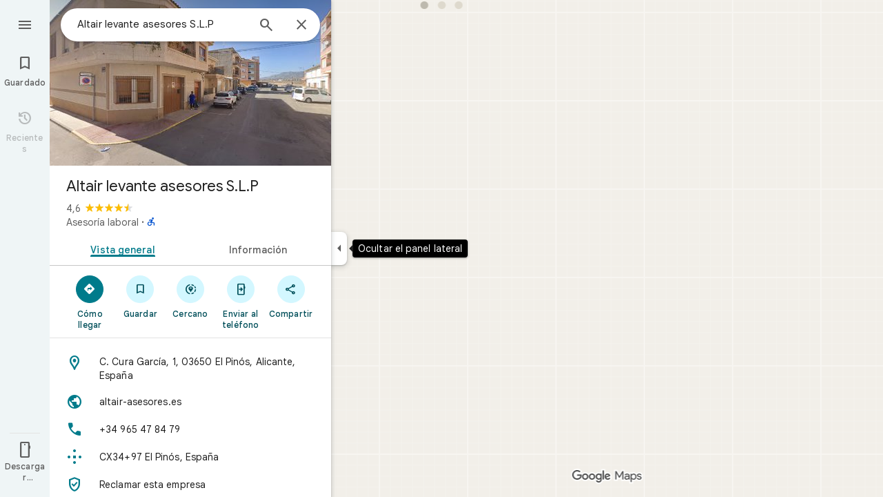

--- FILE ---
content_type: text/javascript; charset=UTF-8
request_url: https://www.google.es/maps/_/js/k=maps.m.es.ODVW4MvFJho.2021.O/ck=maps.m.wGuX6RjBrH8.L.W.O/am=yAEAkAiA/rt=j/d=1/exm=JxdeQb,LsiLPd,Q6fY6e,SuCOhe,a,b,b8h8i,cQ25Ub,ds,dvPKEc,dw,dwi,en,enr,ep,jF2zFd,kUWD8d,log,lp,mmm,mo,nrw,ob,owc,per,ppl,pwd,sc,sc2,smi,smr,sp,std,stx,ti,uA7o6c,vcr,vd,vlg,vwr,wrc/ed=1/rs=ACT90oHYCxAy5nyB5UUamGjJS8pVtLoHpQ/m=obp?cb=M
body_size: 2343
content:
"use strict";_F_installCss(".UsUSKc{color:#5e5e5e;padding:16px 22px}.UsUSKc i{font-style:normal}.IpVgWd{color:#5e5e5e}.C9cOMe{color:#007b8b;cursor:pointer}.UsUSKc.RfCwec{background-color:#fff;border-radius:0 0 16px 16px;box-shadow:0 2px 4px rgba(0,0,0,0.2),0 -1px 0px rgba(0,0,0,0.02);padding:8px 20px;z-index:1}.TbqDH .ucDXW{content:\"\";position:fixed;pointer-events:none;height:89px;left:-16px;right:-16px}.TbqDH .ucDXW{top:-60px;background:linear-gradient(rgba(0,0,0,0.25),rgba(0,0,0,0))}@media only screen and (max-width:536px){.TbqDH .ucDXW{background:none}}.DFop2c .nhb85d{border-radius:16px 16px 0 0;border:none;box-shadow:0 0 2px rgb(0 0 0/20%),0 -1px 0 rgb(0 0 0/2%)}sentinel{}");
this._=this._||{};(function(_){var window=this;
try{
_.AKc=function(a){return _.F(a,_.pn,1)};
}catch(e){_._DumpException(e)}
try{
var WMc,YMc,ZMc,$Mc,cNc,aNc,bNc,XMc,dNc;WMc=class extends _.t{constructor(a){super(a)}getIndex(){return _.L(this,3,-1)}hf(){return _.y(this,4)}};YMc=function(a){return _.X(a.Ub(XMc.nW),()=>new _.YP(a.Ea),(b,c)=>{const d=new _.XP;a.IKa||_.eQ(d,1);b.render(d,c,a.Ab)})};ZMc=function(a,b){return _.X(a.Ub(XMc.TITLE),()=>new _.pQ(a.Ea),(c,d)=>void c.render(b.title,d,{og:3,style:2}))};
$Mc=function(a,b){return _.X(a.Ub(XMc.W7),()=>new _.YP(a.Ea),(c,d)=>{const e=_.VP(_.cQ(new _.XP)).Jc(b.Nv);_.JP(_.PP(e),6);_.HP(_.PP(e),6);c.render(e,d)})};
cNc=function(a,b,c,d){return _.X(aNc(a,c),()=>new _.fL(a.Ea),(e,f)=>{var g=e.render,h=c.text||c.query,l=c.icon,m=c.l1a||c.U0a?void 0:2,n=a.Dp,p=c.Jb,r=c.Na;if(c.DOb!==void 0){var v=new _.NRa;var A=_.F(v,WMc,6);_.G(A,1,c.DOb)}else v=void 0;return g.call(e,h,f,{wK:d,jt:l,zk:m,Dp:n,Ab:{Jb:p,Na:r,B0a:v},Mj:!!c.Ee,Ni:c.Ni,backgroundColor:c.backgroundColor,Ee:c.Ee,wca:c.wca})},e=>{bNc(a,b,e,c)})};aNc=function(a,b){const c=b.query;a.H.has(c)||a.H.set(c,0);a.H.set(c,a.H.get(c)+1);return _.ZK(dNc.Bga,`${b.query}_${a.H.get(c)}`)};
bNc=function(a,b,c,d){_.eL(c,a.host,{click:e=>{if(d.l1a)b.Qi&&(a.actions.Zz.run({flow:e}),a.actions.YMa.run({flow:e}));else if(d.U0a)a.actions.FZ.run({flow:e});else{const n=d.query;if(n){var f=a.actions.mO,g=f.run,h=b.Qi,l=!b.Qi,m;a:{if(!d.jYa){if((m=b.Em)&&m.valid()&&m.Ej()!==8){m={Fc:m.Fc(),where:m.where()||"",location:m.location(),mid:m.mid()};break a}if(m=b.Ja){m={Fc:m.Cb(),where:_.Zgb(m)[0],location:_.LB(m),mid:_.AB(m)||null};break a}}m=void 0}g.call(f,{YYa:h,query:n,n5a:l,Rp:m,flow:e})}}}})};
_.eNc=class extends _.iQ{constructor(a,b,{Dp:c=!1,IKa:d=!1,Ab:e,HV:f=!1}={}){super(b);this.actions=a;this.Dp=c;this.IKa=d;this.Ab=e;this.HV=f;this.H=new Map}Qb(a,b){b=super.Qb(a,b);this.H.clear();const c=this.HV?_.Z(b,YMc(this)):b;a.title&&_.Z(c,ZMc(this,a));var d=c.Hc;const e=a.Mq,f=new _.SK,g=this.HV?_.Z(f,$Mc(this,a)):f;for(let h=0;h<e.length;h++)_.Z(g,cNc(this,a,e[h],h!==e.length-1));a=f.children();d.call(c,a);return b}Na(){return _.q.ka.Pe}};XMc={W7:_.V(),nW:_.V(),TITLE:_.V()};dNc={Bga:_.bL()};
}catch(e){_._DumpException(e)}
try{
var jNc;_.kNc=class extends _.iNc{constructor(a,b,c,{zH:d,xV:e,paddingLeft:f,hG:g}){super(a,c,{zH:d,xV:e,paddingLeft:f,hG:g});this.H=new _.eNc(b,this.Ea,{Dp:d==="on map chip carousel",IKa:!0})}Qb(a,b){const c=super.Qb(a,b),d=_.jQ(this,this.H,b,{Mq:a.Mq,Nv:a.Nv,Qi:a.Qi,Ja:a.Ja,Em:a.Em});c.Hc(_.hNc(this,{Yg:d,Nv:a.Nv,Ab:jNc},b));return c}};jNc={container:_.q.ka.ihb,Mo:_.q.ka.jhb,Po:_.q.ka.khb};
}catch(e){_._DumpException(e)}
try{
var kFe=class extends _.t{constructor(a){super(a)}nb(){return _.C(this,1)}},lFe=class extends _.t{constructor(a){super(a)}};var nFe=function(a,b){mFe(a,b.context)},mFe=function(a,b){a.open("div","Cxkkfe");a.na("class","UsUSKc fontBodySmall "+(_.J(b,4)?"RfCwec":""));a.na("jslog","24962;"+_.lK(_.N(b,_.CJ,6)));a.W();const c=_.MH(m=>{m.open("span","kWE9pd");m.oa(oFe||(oFe=["class","IpVgWd"]));m.W();m.print(_.br(_.N(b,_.ar,1)));m.close()});if(_.J(b,3)){var d=_.MH(m=>{m.open("button","kf3Tlf");m.oa(pFe||(pFe=["class","C9cOMe"]));m.na("jsaction",_.C(b,5));m.na("jslog","13983; track:click;"+_.lK(_.N(b,_.CJ,7)));m.W();m.print(_.br(_.N(b,
_.ar,2)));m.close()});if(!qFe["Se est\u00e1n mostrando los resultados de \u00010\u0001. Ver resultados de \u00011\u0001."]){qFe["Se est\u00e1n mostrando los resultados de \u00010\u0001. Ver resultados de \u00011\u0001."]=[];var e=/\x01\d+\x01/g,f=0,g=0;do{var h=e.exec("Se est\u00e1n mostrando los resultados de \u00010\u0001. Ver resultados de \u00011\u0001.")||void 0;qFe["Se est\u00e1n mostrando los resultados de \u00010\u0001. Ver resultados de \u00011\u0001."][g]=[_.Eo("Se est\u00e1n mostrando los resultados de \u00010\u0001. Ver resultados de \u00011\u0001.".substring(f,
h&&h.index)),h&&h[0]];g+=1;f=e.lastIndex}while(h)}for(var l of qFe["Se est\u00e1n mostrando los resultados de \u00010\u0001. Ver resultados de \u00011\u0001."])switch(l[0]&&a.text(l[0]),l[1]){case "\u00010\u0001":a.print(c);break;case "\u00011\u0001":a.print(d)}}else{l=_.MH(m=>{m.open("span","rj4OKb");m.oa(rFe||(rFe=["class","IpVgWd"]));m.W();m.print(_.br(_.N(b,_.ar,2)));m.close()});if(!sFe["Se est\u00e1n mostrando los resultados de \u00010\u0001. No se ha encontrado ning\u00fan resultado de \u00011\u0001."]){sFe["Se est\u00e1n mostrando los resultados de \u00010\u0001. No se ha encontrado ning\u00fan resultado de \u00011\u0001."]=
[];e=/\x01\d+\x01/g;g=f=0;do h=e.exec("Se est\u00e1n mostrando los resultados de \u00010\u0001. No se ha encontrado ning\u00fan resultado de \u00011\u0001.")||void 0,sFe["Se est\u00e1n mostrando los resultados de \u00010\u0001. No se ha encontrado ning\u00fan resultado de \u00011\u0001."][g]=[_.Eo("Se est\u00e1n mostrando los resultados de \u00010\u0001. No se ha encontrado ning\u00fan resultado de \u00011\u0001.".substring(f,h&&h.index)),h&&h[0]],g+=1,f=e.lastIndex;while(h)}for(d of sFe["Se est\u00e1n mostrando los resultados de \u00010\u0001. No se ha encontrado ning\u00fan resultado de \u00011\u0001."])switch(d[0]&&
a.text(d[0]),d[1]){case "\u00010\u0001":a.print(c);break;case "\u00011\u0001":a.print(l)}}a.Ua()};nFe.Hb=_.Tp;var oFe,pFe,qFe={},rFe,sFe={};_.tFe=function(a,b,{click:c}){b.Pa(a.N,"click",null,d=>{c(d)})};_.uFe=class extends _.WK{constructor(a){const b=new lFe;super(_.fK(a,"correction",nFe),b);this.N=_.LK()}render(a,b,c=!1){const d=new lFe;_.z(d,4,c);c=_.F(d,_.ar,1);_.jc(c,_.x(a,_.ar,10));c=_.F(d,_.ar,2);_.jc(c,_.x(a,_.ar,9));c=!_.J(a,6);_.z(d,3,c);_.u(d,5,_.uK(this.N));_.I(a,8)&&(c=_.F(d,_.CJ,6),_.zJ(c,a.nb()));c=_.x(a,kFe,7);_.I(c,1)&&(c=_.F(d,_.CJ,7),_.zJ(c,_.x(a,kFe,7).nb()));_.Nb(this.context,d);this.qb(b)}};
}catch(e){_._DumpException(e)}
try{
var wFe=function(a){a.open("div","CcXhRd");a.oa(vFe||(vFe=["class","ucDXW"]));a.W();a.Ua()};wFe.Hb=_.Tp;var vFe;_.xFe=class extends _.O1d{constructor(a){super(_.eK(a,"omnibox-shadow",wFe),void 0)}render(){}};
}catch(e){_._DumpException(e)}
try{
_.Kd("obp");
var yFe=class{constructor(){this.H=null}dispose(){this.H&&_.Dq(this.H,"DFop2c")}};var AFe=function(a){return _.X(zFe.Ddb,()=>new _.xFe(a.Ea),(b,c)=>void b.render(c))},CFe=function(a,b){return _.X(zFe.Y7,()=>new _.uFe(a.Ea),(c,d)=>void c.render(b.fD,d,!0),c=>void BFe(a,c))},DFe=function(a){return _.X(zFe.W7,()=>new _.YP(a.Ea),(b,c)=>{const d=new _.XP,e=_.GP(_.JP(_.HP(new _.KP,3),3),4);_.tg(d,_.KP,6,e);_.EP(_.RP(d),-6);b.render(d,c)})},BFe=function(a,b){_.tFe(b,a.host,{click:c=>{a.actions.C4a.run({AFb:!0,flow:c})}})},EFe=class extends _.lQ{constructor(a,b,c){super(c);this.actions=
b;this.H=new yFe;this.model=this.Ra=null;this.N=_.kQ(new _.kNc(a,b,c,{zH:"on map chip carousel",xV:!0,paddingLeft:0}))}Qb(a,b){const c=super.Qb(a,b);this.Ra=a;a.rQb&&_.Z(c,AFe(this));a.fD&&_.Z(c,CFe(this,a));var d=this.H,e=!!a.fD;d.H||(d.H=_.hk("AJQtp"));d.H&&_.Eq(d.H,"DFop2c",e);a.Mq?.length&&_.Z(c,DFe(this)).Hc(_.jQ(this,this.N,b,{Mq:a.Mq,Nv:_.xhb(),Em:a.Em}));return c}te(){this.model=this.Ra}U(a){_.rLc(_.MLc(_.LP(_.WP(a,0),!1),!0))}Na(){return _.q.ka.Pe}kb(a){this.H.dispose();super.kb(a)}},zFe=
{W7:_.V(),Y7:_.V(),Ddb:_.V()};_.Hr("OBP",function(a){a({rb:(b,c,d)=>_.kQ(new EFe(b,d,c))})});
_.Ld();
}catch(e){_._DumpException(e)}
}).call(this,this._);
// Google Inc.


--- FILE ---
content_type: text/javascript; charset=UTF-8
request_url: https://www.google.es/maps/_/js/k=maps.m.es.ODVW4MvFJho.2021.O/ck=maps.m.wGuX6RjBrH8.L.W.O/am=yAEAkAiA/rt=j/d=1/exm=JxdeQb,LsiLPd,Q6fY6e,SuCOhe,a,b,b8h8i,cQ25Ub,ds,dvPKEc,dw,dwi,en,enr,ep,jF2zFd,kUWD8d,log,lp,mmm,mo,nrw,ob,owc,per,ppl,pwd,sc,sc2,smi,smr,sp,std,stx,ti,uA7o6c,vd,vlg,vwr,wrc/ed=1/rs=ACT90oHYCxAy5nyB5UUamGjJS8pVtLoHpQ/m=vcr?cb=M
body_size: 18848
content:
"use strict";_F_installCss(".mAWRAc{position:absolute;z-index:100}.gaBwhe{overflow:hidden;position:absolute;direction:ltr}.VnO4Ib{position:absolute;left:0;top:0;z-index:0}sentinel{}");
this._=this._||{};(function(_){var window=this;
try{
_.JKh=class{roundRect(){}isContextLost(){return!1}constructor(a){this.canvas=a;this.strokeStyle=this.fillStyle="#000000";this.lineCap="round";this.lineJoin="miter";this.lineWidth=1;this.miterLimit=10;this.shadowColor="#000000";this.shadowBlur=this.shadowOffsetY=this.shadowOffsetX=0;this.fontKerning="auto";this.createConicGradient=()=>({addColorStop(){}});this.drawFocusIfNeeded=()=>{};this.resetTransform=()=>{};this.getTransform=()=>new DOMMatrix;this.direction="inherit";this.filter="none";this.imageSmoothingEnabled=
!1;this.imageSmoothingQuality="high";this.lineDashOffset=0;this.setLineDash=()=>{};this.getLineDash=()=>[];this.ellipse=()=>{};this.isPointInStroke=()=>!1;this.getContextAttributes=()=>({alpha:!0,desynchronized:!1,colorSpace:"srgb",willReadFrequently:!1});this.createLinearGradient=()=>({addColorStop:()=>{}});this.createPattern=()=>null;this.createRadialGradient=()=>({addColorStop:()=>{}});this.reset=()=>{};this.save=()=>{};this.restore=()=>{};this.fillRect=()=>{};this.strokeRect=()=>{};this.clearRect=
()=>{};this.beginPath=()=>{};this.moveTo=()=>{};this.closePath=()=>{};this.lineTo=()=>{};this.rect=()=>{};this.fill=()=>{};this.stroke=()=>{};this.clip=()=>{};this.quadraticCurveTo=()=>{};this.bezierCurveTo=()=>{};this.arc=()=>{};this.arcTo=()=>{};this.isPointInPath=()=>!1;this.scale=()=>{};this.rotate=()=>{};this.translate=()=>{};this.transform=()=>{};this.setTransform=()=>{};this.fillText=()=>{};this.font="10px sans-serif";this.fontVariantCaps=this.fontStretch="normal";this.letterSpacing="0px";
this.strokeText=()=>{};this.textAlign="left";this.textBaseline="alphabetic";this.textRendering="auto";this.wordSpacing="0px";this.measureText=()=>({width:1,actualBoundingBoxAscent:0,actualBoundingBoxDescent:0,actualBoundingBoxLeft:0,actualBoundingBoxRight:0,fontBoundingBoxAscent:0,fontBoundingBoxDescent:0});this.drawImage=()=>{};this.createImageData=(b,c)=>{const d=typeof b!=="number",e=d?b.width:b;b=d?b.height:c||1;return{colorSpace:"srgb",width:e,height:b,data:Array(e*b)}};this.getImageData=(b,
c,d,e)=>({colorSpace:"srgb",width:d,height:e,data:Array(d*e)});this.putImageData=()=>{};this.globalAlpha=0;this.globalCompositeOperation="source-over"}};
}catch(e){_._DumpException(e)}
try{
_.Kd("vcr");
var vOh=function(a,b){a.imageSmoothingEnabled=b;a.mozImageSmoothingEnabled=b;a.webkitImageSmoothingEnabled=b;a.msImageSmoothingEnabled=b},K$=function(a){return`rgba(${Math.floor(a[0]*255)},${Math.floor(a[1]*255)},${Math.floor(a[2]*255)},${a[3]})`},wOh=function(a){const b=_.qOg(a);return a-b<1E-6?b:a},xOh=function(a,b){let c=null;b?c=new _.JKh(a):a.getContext&&(c=a.getContext("2d"));return c},yOh=function(a,b,c,d){d.fillStyle=a;d.save();d.beginPath();d.rect(b.left,b.top,b.width,b.height);d.translate(c.x,
c.y);d.fill();d.restore()},AOh=function(a,b){const c=Array(a.length);for(let d=0;d<a.length;d++)c[d]={index:d,value:a[d]};c.sort(zOh);b?(a=b,a.length=c.length):a=Array(c.length);for(b=0;b<c.length;b++)a[b]=c[b].index;return a},zOh=function(a,b){return a.value!==b.value?a.value-b.value:a.index-b.index},BOh=function(a,b){const c=a[3];return[c*a[0]+(1-c)*b[0],c*a[1]+(1-c)*b[1],c*a[2]+(1-c)*b[2],c+(1-c)*b[3]]},COh=function(a,b){return a.xd||b.xd?a.xd?b.xd?a.xd.Ic()-b.xd.Ic():1:-1:0},DOh=function(a,b,
c,d,e){b=_.n8(a,b,d,c,e);b.width/=a.o4;b.height/=a.o4;return b},EOh=function(a){return a},GOh=function(a){return typeof a.setLineDash==="function"?a:new FOh(a)},FOh=class{constructor(a){this.context=a;this.U=null;this.N=0;this.zg=!0;this.y=this.x=this.H=0}setLineDash(a){this.U=a;this.zg=!0;this.N=0;this.H=a.length>0?a[0]:0}moveTo(a,b){this.x=a;this.y=b;this.context.moveTo(a,b)}lineTo(a,b){let c=this.x,d=this.y;var e=a-c,f=b-d;let g=Math.sqrt(e*e+f*f);if(g!==0){e/=g;for(f/=g;g>0;){let h;g>this.H?(h=
this.H,g-=h,this.H=0):(h=g,this.H-=h,g=0);c+=e*h;d+=f*h;this.zg?this.context.lineTo(c,d):this.context.moveTo(c,d);this.H===0&&(this.N=this.N===this.U.length-1?0:this.N+1,this.H=this.U[this.N],this.zg=!this.zg)}this.x=a;this.y=b}}};var KOh=function(a,b,c,d,e,f,g,h){var l=d.V(e);if(l){var m=e=!1;d=null;var n=1,p=Math.floor(h);if(l&&l.La){e=!0;var r=_.kS(l,h),v=_.hNg(l,p);(v=v&&l.data[12+60*p+52]!==0&&a.H?a.N.Te(v):null)?(c=c.H,n=c.va*.25,a=b.createPattern(a.H.zg(v,r,l.data[12+60*p+52+1],l.data[12+60*p+52+2],new _.rD(-(c.Ba/n%(v.width*2)),-(c.Da/n%(v.height*2)))),"repeat"),b.fillStyle=a,n=.25*Math.pow(2,h-p)):b.fillStyle=_.tA(r)}l&&l.U>0&&(a=_.pS(l,0,h),a>0&&(b.lineWidth=a/n,d=_.lSg(l,0,h),b.strokeStyle=_.tA(_.oS(l,0,h)),m=!0));
if(m||e){a=g*n;g=a!==1&&a!==0;h=256;if(g){b.save();b.scale(a,a);a=1/a;l=Array(f.length);for(p=0;p<f.length;++p){c=f[p];r=Array(c.length);for(n=0;n<c.length;++n)r[n]=c[n]*a;l[p]=r}f=l;h*=a}if(!(a=!m)&&(a=!d))a:{for(a=0;a<f.length;a++)if(!HOh(f[a],h)){a=!1;break a}a=!0}if(a)IOh(b,f),e&&b.fill("evenodd"),m&&b.stroke();else{e&&(IOh(b,f),b.fill("evenodd"));e=f;m=h;b.beginPath();f=b;d&&(f=GOh(b),f.setLineDash(d));b.lineJoin="round";for(h=0;h<e.length;h++){a=e[h];f.moveTo(a[0],a[1]);for(l=2;l<=a.length-
2;l+=2)JOh(a[l],a[l+1],a[l-2],a[l-1],m)?f.lineTo(a[l],a[l+1]):f.moveTo(a[l],a[l+1]);JOh(a[0],a[1],a[a.length-2],a[a.length-1],m)&&f.lineTo(a[0],a[1])}b.stroke();d&&f.setLineDash([])}g&&b.restore()}}},IOh=function(a,b){a.beginPath();for(let c=0;c<b.length;c++){const d=b[c];a.moveTo(d[0],d[1]);for(let e=2;e<d.length;e+=2)a.lineTo(d[e],d[e+1]);a.lineTo(d[0],d[1])}},JOh=function(a,b,c,d,e){return(a>=0||c>=0)&&(a<=e||c<=e)&&(b>=0||d>=0)&&(b<=e||d<=e)},HOh=function(a,b){for(let c=0;c<a.length-2;c+=2)if(!JOh(a[c],
a[c+1],a[c+2],a[c+3],b))return!1;return JOh(a[0],a[1],a[a.length-2],a[a.length-1],b)},NOh=class{constructor(){var a=new _.pVg(1);this.H=new LOh;this.N=a}zg(a,b,c,d,e,f,g){e=d.N;var h=d.U[d.H];h>=0&&h<e.H?(MOh(e,h),e=e.N.length):e=0;h=e;if(!(h<1)){e=Array(h);for(let r=0;r<h;++r){var l=r,m=d;var n=r;var p=m.N;m=m.U[m.H];m>=0&&m<p.H?(MOh(p,m),n=p.points.subarray((n>0?p.N[n-1]:0)*2,p.N[n]*2)):n=new Float32Array(0);e[l]=n}d=d.V();KOh(this,a,b,c,d,e,f,g)}}};var LOh=class{zg(a,b,c,d,e){if(!a)return null;const f=d===1;d=d===2;const g=_.yh("CANVAS");g.width=a.width*(f?2:1);g.height=a.height*(d?2:1);const h=_.tp(g);h.fillStyle=_.xeb(b);h.fillRect(0,0,g.width,g.height);switch(c){case 1:h.globalCompositeOperation="multiply";break;case 2:h.globalCompositeOperation="screen"}c=h.createPattern(a,"repeat");if(f||d){yOh(c,new _.mg(0,0,a.width,a.height),new _.rD(0,0),h);yOh(c,new _.mg(f?a.width:0,d?a.height:0,a.width,a.height),new _.rD(d?a.width/2:0,f?a.height/2:
0),h);h.globalCompositeOperation="copy";c=h.createPattern;b=(b>>24&255)/255;const l=_.yh("CANVAS");l.width=g.width;l.height=g.height;const m=_.tp(l);m.globalAlpha=b;m.globalCompositeOperation="copy";m.drawImage(g,0,0);yOh(c.call(h,l,"repeat"),new _.mg(0,0,g.width,g.height),e.add(new _.rD(d?0:a.width/2,f?0:a.height/2)),h)}else yOh(c,new _.mg(0,0,a.width,a.height),e.add(new _.rD(a.width/2,a.height/2)),h),(b>>24&255)/255<1&&(h.globalAlpha=(b>>24&255)/255,h.globalCompositeOperation="copy",h.drawImage(g,
0,0));return g}};var OOh=function(a,b,c,d,e,f){c>e||d>f||(b[3]<1&&a.clearRect(c,d,e,f),b[3]>0&&(a.fillStyle=K$(b),a.fillRect(c,d,e,f)))},POh=function(a,b,c,d,e,f,g){const h=(c.y-d.y)/(c.x-d.x);d=c.y-c.x*h;c=c.y-(c.x-e)*h;d<0&&c<0||d>f&&c>f||(a.beginPath(),a.moveTo(0,g),a.lineTo(0,d),a.lineTo(e,c),a.lineTo(e,g),a.closePath(),b[3]<1&&(a.globalCompositeOperation="destination-out",a.fillStyle="#000",a.fill(),a.globalCompositeOperation="source-over"),b[3]>0&&(a.fillStyle=K$(b),a.fill()))};var QOh=function(a,b){if(a.ha!==b){var c=a.H[b];if(_.Cl(c,1)){const d=_.Dl(_.Ek(c,1));a.U=_.Ai(c,7)?_.L(c,7):_.ZR(d);if(!a.points||a.points.length<a.U*2)a.points=new Float32Array(a.U*2);c=_.bNg(a.V);_.$R(d,a.U,c,a.points);d.jj()}a.Fj=a.va.V(1,b);a.ha=b}},ROh=function(a,b){return _.Wk(a,2)&&b>0?_.Vk(a,2,b-1):0},SOh=function(a,b,c){return _.Wk(b,2)&&c<_.Wk(b,2)?_.Vk(b,2,c):a.U},TOh=function(a,b,c){if(!(b>=0&&b<a.N))return 0;QOh(a,b);a=_.y(a.H[b],6,1);return a===3?c===0?0:1:a},UOh=function(a,b,c){if(!(b>=
0&&b<a.N))return 0;QOh(a,b);a=_.y(a.H[b],8,1);return a===3?c===0?0:1:a},VOh=function(a,b){if(!(b>=0&&b<a.N))return 0;QOh(a,b);return a.Fj.H},WOh=class{constructor(a){this.Fj=null;this.ha=-1;this.points=null;this.U=-1;this.V=a.H;this.va=a.N;this.N=(this.H=_.E(this.V,_.Gt,7)&&_.cNg(_.n7(this.V))?_.$Rg(_.n7(this.V)):null)?this.H.length:0}};var MOh=function(a,b){if(a.ha!==b){var c=a.V[b];if(_.J(c,7)){if(!a.points||a.points.length<8)a.points=new Float32Array(8);a.points[0]=0;a.points[1]=0;a.points[2]=256;a.points[3]=0;a.points[4]=256;a.points[5]=256;a.points[6]=0;a.points[7]=256;a.N=[4]}else{c=_.xS(c);const d=_.Dl(_.Ek(c,1)),e=_.Ai(c,5)?_.L(c,5):_.ZR(d);if(!a.points||a.points.length<e*2)a.points=new Float32Array(e*2);const f=_.bNg(a.U);_.$R(d,e,f,a.points);d.jj();a.N=[..._.Uk(c,4,_.M()),e]}a.Fj=a.va.V(2,b);a.ha=b}},XOh=function(a,b){if(!(b>=
0&&b<a.H))return 0;MOh(a,b);return a.Fj.H},YOh=class{constructor(a){this.N=this.points=this.Fj=null;this.ha=-1;this.U=a.H;this.va=a.N;this.H=(this.V=_.p7(this.U)&&_.m7(_.o7(this.U))?_.eSg(_.o7(this.U)):null)?this.V.length:0}};var ZOh=function(a){const b=a.cursor;return b>=0&&b<a.N.length},$Oh=class{constructor(a){this.Fj=null;this.cursor=0;this.H=a.H;this.U=a.N;this.Ba=a.Ka;(this.N=_.E(this.H,_.eS,11)?_.z9c(_.gS(this.H)):[])&&this.initialize()}Qd(){return ZOh(this)}initialize(){ZOh(this)&&(this.Fj=this.U.V(5,this.cursor))}ha(){this.cursor++;this.Qd()&&this.initialize()}reset(){this.cursor=0;this.initialize()}V(){return this.Fj.Vi}va(){return this.Fj.H}Te(){return this.Ba.H(this.H,this.cursor)}};var aPh=class{constructor(a,b){this.N=a;this.H=0;a=this.N;a=a.H==null?0:a.H.length;if(!b||b.length!==a){var c=Array(a);for(let d=0;d<a;d++)c[d]=VOh(this.N,d);b=AOh(c,b)}this.U=b}clone(){const a=new aPh(this.N,this.U);a.H=this.H;return a}Qd(){return this.U.length>this.H}ha(){this.H++}reset(){this.H=0}V(){var a=this.N;var b=this.U[this.H];b>=0&&b<a.N?(QOh(a,b),a=a.Fj.Vi):a=0;return a}va(){return VOh(this.N,this.U[this.H])}};var bPh=class{constructor(a,b){this.N=a;this.H=0;{const c=this.N.H;if(!b||b.length!==c){a=Array(c);for(let d=0;d<c;d++)a[d]=XOh(this.N,d);b=AOh(a,b)}}this.U=b}clone(){const a=new bPh(this.N,this.U);a.H=this.H;return a}Qd(){return this.U.length>this.H}ha(){this.H++}reset(){this.H=0}V(){var a=this.N;var b=this.U[this.H];b>=0&&b<a.H?(MOh(a,b),a=a.Fj.Vi):a=0;return a}va(){return XOh(this.N,this.U[this.H])}};var cPh=function(a){a=a.Te(0);a.N&&a.decode(3);return a.Te()},dPh=class{constructor(a,b,c,d){this.type=a;this.U=b!==void 0?b:0;this.H=c!==void 0?c:null;this.N=typeof d==="boolean"?d:!1}},ePh=function(a,b,c){return c?a.H[3+b]:a.H[b]},fPh=function(a){for(let b=0;b<a.H.length;b++)a.H[b].reset()},gPh=class{constructor(a){this.Cc=a;this.H=[];a=a.data;this.H[0]=new aPh(new WOh(a));this.H[1]=new $Oh(a);this.H[2]=new bPh(new YOh(a))}},hPh=class{constructor(a,b){this.bD=a;this.H=b}};var iPh=class{constructor(a,b,c,d){this.va=a;this.V=b;this.ha=c;this.Cc=d;this.H=0;this.U=this.N=null;this.B5=0;this.HZ=[];a=this.XV=new gPh(d);b=this.HZ;c=[];for(d=0;d<a.H.length;d++)c[d]=a.H[d].Qd()?a.H[d].va():-1;d=-1;let e=null;for(let n=0;;n++){let p=-1;for(var f=0;f<c.length;f++)c[f]>=0&&(p<0||c[f]<c[p])&&(p=f);if(p<0)break;f=a.H[p];const r=p%3;var g=0;const v=p>=3;if(r===0){g=a.Cc.H.N;var h=f.V();g=g.V(h).U;h=c[p];if(e){e.H<g&&(e.H=g);var l=f.N;var m=f.U[f.H];m>=0&&m<l.N?(QOh(l,m),l=l.Fj.V):
l=0;l>d?(e=new hPh(n,g),d=h):h<d&&(d=h)}else e=new hPh(n,g),e.H=g,d=h}else e&&(e=null);f.ha();c[p]=f.Qd()?f.va():-1;b.push(new dPh(r,g,e,v))}fPh(a)}mka(a,b,c,d){var e=25;d&&(this.H=this.B5=0,fPh(this.XV),e=-1);d=e;e=this.HZ.length;let f=0,g;for(g=this.B5;g<e&&(d<0||f<d);g++){const h=this.HZ[g],l=ePh(this.XV,h.type,h.N),m=h.type,n=this.Cc,p=n.H.N;m===0?h.U>this.H&&(this.va.zg(a,n,p,l,m,b,c,this.H),f++):(m===1?this.ha.zg(a,n,p,l,m,b,c):this.V.zg(a,n,p,l,m,b,c),f++);if(h.H)if(g+1===e||this.HZ[g+1].H!==
h.H)if(this.H<h.H.H-1){this.H++;g=h.H.bD-1;this.N&&(this.XV.H[0]=this.N,this.N=null);this.U&&(this.XV.H[3]=this.U,this.U=null);continue}else this.U=this.N=null,this.H=0;else h.H.bD===g&&this.H<h.H.H-1&&(this.N=ePh(this.XV,0).clone());l.ha()}this.B5=g}nh(){return this.HZ.length===this.B5&&this.U==null&&this.N==null}};var kPh=class{constructor(a){var b=new NOh,c=new jPh;this.U=a;this.H=b;this.N=c}HCa(a){return new iPh(this.U,this.H,this.N,a)}};var lPh=function(a,b){b.N=!1;b.H?b.H.next=b.next:a.U=b.next;b.next?b.next.H=b.H:a.H=b.H;a.V--},mPh=function(a,b){b.N=!0;b.next=null;if(b.H=a.H)a.H.next=b;a.H=b;a.U||(a.U=a.H);a.V++},nPh=class{constructor(){this.maxLength=1E4;this.N={};this.U=this.H=null;this.V=0}has(a){a:{if(a=this.N[a]){if(a.VA){a=!0;break a}delete this.N[a.key];lPh(this,a)}a=!1}return a}get(a){return this.N[a]}use(a){a&&a.N&&(lPh(this,a),mPh(this,a))}add(a){if(a&&!a.N)for(this.N[a.key]=a,mPh(this,a);this.V>this.maxLength;)this.U&&
(a=this.U,delete this.N[a.key],lPh(this,a))}};var oPh=class{constructor(a,b,c,d){this.fillStyle=a;this.N=b;this.U=c;this.Sf=d;this.H=null}zg(a,b){b/=this.Sf;const c=this.zh();a.drawImage(c,0,0,c.width*b,c.height*b)}zh(){if(this.H!==null)return this.H;const a=_.yh("canvas"),b=_.tp(a);var c=this.Sf;a.width=c*256;a.height=c*256;b.scale(c,c);b.fillStyle=this.fillStyle;b.fillRect(0,0,256,256);b.beginPath();b.strokeStyle=this.U;b.lineWidth=1;c=16;let d=256/c;for(var e=1;e<d;e++){var f=e*c;b.moveTo(f,0);b.lineTo(f,256);f=e*c;b.moveTo(0,f);b.lineTo(256,
f)}b.stroke();b.beginPath();b.lineWidth=2;b.strokeStyle=this.N;c=128;d=256/c;for(e=0;e<=d;e++)f=e*c,b.moveTo(f,0),b.lineTo(f,256),f=e*c,b.moveTo(0,f),b.lineTo(256,f);b.stroke();return this.H=a}};var jPh=class{zg(a,b,c,d){b=cPh(d);a.drawImage(b,0,0,256,256)}};var rPh=function(){pPh||(pPh=new qPh);return pPh},sPh=function(a,b){a.count===a.last+1?(a.H[a.count]=b,a.count++,a.last++):(a.H[a.H.indexOf(void 0)]=b,a.count++)},qPh=class{constructor(){this.H=[];this.last=-1;this.count=0}zh(a,b){if(this.count===0){var c=_.yh("canvas");c.width=a;c.height=b;return c}c=this.last;for(var d=0;d<this.last-1;d++){if(!this.H[d])continue;const e=this.H[d].width>=a,f=this.H[d].height>=b;if(e||f)c=d;if(e&&f)break}d=this.H[c];this.H[c]=void 0;d.width<a||d.height<b?(d.width<
a&&(d.width=a),d.height<b&&(d.height=b)):_.tp(d).clearRect(0,0,a,b);this.count--;if(this.count===0)this.last=-1;else if(c===this.last)for(;this.last>=0&&!this.H[this.last];)this.last--;return d}},pPh=null;var tPh=class{constructor(a,b,c,d){this.x=a;this.y=b;this.width=c;this.height=d;this.valid=!0}};var wPh=function(a){for(;a.U!==a.V;)uPh(a);a.U=a.V=0;a.ha=a.H.width*Math.floor(a.H.height/a.N)+1;a.va=Array(a.ha);const b=Math.floor(a.H.height/a.N);for(let c=0;c<b;c++){const d=Math.floor(a.H.width/a.N);for(let e=0;e<d;e++){const f=e*a.N;vPh(a,new tPh(f,c*a.N,e===d-1?a.H.width-f:a.N,a.N))}}},uPh=function(a){const b=a.va[a.U];b&&(b.valid=!1);a.va[a.U]=null;a.U=++a.U%a.ha;return b},vPh=function(a,b){a.va[a.V]=b;a.V=++a.V%a.ha},xPh=function(a,b,c){c>a.N&&(a.N=c,wPh(a));var d=0;let e=0,f=a.H.width;for(;d<
b;){const g=uPh(a);d+=g.width;f=g.x<f?g.x:f;e=g.y;d<b&&g.x+g.width>=a.H.width&&(vPh(a,new tPh(f,e,d,a.N)),d=0,f=a.H.width,e=0)}d-=b;c=new tPh(f,e,b,c);vPh(a,c);d!==0&&vPh(a,new tPh(f+b,e,d,a.N));return c},yPh=class{constructor(){this.N=40;this.ha=this.V=this.U=0;this.va=[];this.H=_.yh("canvas");this.H.width=2048;this.H.height=2E3;wPh(this)}zh(a){return a&&a.valid?this.H:null}},zPh=_.uk||!1;var APh=class{constructor(a,b,c,d,e){this.canvas=a;this.width=b;this.height=c;this.key=d;this.cache=e;this.GA=0}release(){this.GA--;this.GA<=0&&(sPh(rPh(),this.canvas),this.cache&&this.cache.remove(this.key))}};var BPh=class{constructor(){this.data=[];this.H=0}reset(){this.H=0}append(a,b,c,d,e,f){const g=6*this.H;this.data[g+0]=a;this.data[g+1]=b;this.data[g+2]=c;this.data[g+3]=d;this.data[g+4]=e;this.data[g+5]=f;this.H++}getX(a){return this.data[6*a]}getY(a){return this.data[6*a+1]}};var CPh=class{constructor(a=0){this.N=a;this.cursor=0;this.map={};this.H=!!a;this.keys=Array(a)}has(a){return!!this.map[a]}get(a){return this.map[a]}set(a,b){this.H&&this.keys[this.cursor]&&this.remove(this.keys[this.cursor]);this.map[a]=b;this.H&&(this.keys[this.cursor]=a,this.cursor=(this.cursor+1)%this.N)}remove(a){delete this.map[a]}};var NPh=function(a,b,c,d,e,f,g){const h=c.type===4||c.type===1;h&&(b.save(),b.translate(-f,-g));switch(c.type){case 0:f=-1*c.height/2;g=c.width;var l=c.height,m=c.ha,n=c.Cs;d=d.data;e=e.H(c.H());var p=c.label.nn();if(p)for(d=DPh(a.va,d.V(),d.ha(),d.Ic(),p,a.N),p=0;p<d;++p){const r=EPh(e);FPh(b,a.N[2*p]+c.Yj,a.N[2*p+1]+c.Ml+f,g,l,m,r.fill,r.outline,n,a.N[2*p],a.N[2*p+1],c.U,c.Da!=null?c.Da:c.U)}break;case 2:g=d.H.Ta;if(f=g.kD(c.N))if(GPh(a,f,g,e,c,d.data.Ic()),e=c.label.nn())for(e=DPh(a.va,d.data.V(),
d.data.ha(),d.data.Ic(),e,a.N),d=0;d<e;++d)g=a.N[2*d]+c.Yj,l=a.N[2*d+1]+c.Ml,g-=f.va,(m=HPh(f))&&IPh(b,m,f,g,l);break;case 3:f=d.data;g=c.label.Is();if((d=e.H(c.Fk))&&(d=_.nS(d,g))&&(e=e.H(c.H()))&&_.nS(e,g)&&c.label.isVisible()&&(e=c.label.nn()))for(e=DPh(a.va,f.V(),f.ha(),f.Ic(),e,a.N),f=0;f<d.H.length;f++)if(g=_.n8(a.ha,d,c.text,f),l=DOh(a.ha,d,f,c.text,c.rX),(m=_.oVg(a.ha,d,g.width,g.height,c.text,f))&&m.width!==0&&m.height!==0)for(n=0;n<e;++n)JPh(b,m,a.N[2*n]+c.Yj+c.width/2-l.width/2+d.V(f)/
2,a.N[2*n+1]+c.Ml-l.height/2+d.ha(f)/2,g,l.width,l.height);break;case 4:f=c.label.Is();if(d=e.H(c.Fk))if(g=_.nS(d,f))d=_.n8(a.ha,g),(a=_.oVg(a.ha,g,d.width,d.height))&&a.width!==0&&a.height!==0&&(e=e.H(c.H()))&&_.nS(e,f)&&c.label.isVisible()&&(f=c.shift,e=c.label.qn(),_.UTg(e,f),f=_.aVg(c),m=_.W7(e.H,f),f=e.getX(m),g=e.getY(m),l=e.getX(Math.ceil(m))-e.getX(Math.floor(m)),e=e.getY(Math.ceil(m))-e.getY(Math.floor(m)),e=Math.atan2(e,l),b.save(),b.translate(f,g),b.rotate(e+(c.label.fI()?Math.PI:0)),JPh(b,
a,-c.width/2,-c.height/2,d,c.width,c.height),b.restore());break;case 1:if(g=d.H.Xa,f=g.kD(c.N))if(GPh(a,f,g,e,c,d.data.Ic()),l=(g=f.H)&&g.H,f.canvas||f.U||f.N||l)n=l?null:HPh(f),l=c.shift,c.label.fI()&&c.ha&&(l*=-1),g?(m=c.H(),e=e.H(m),g=KPh(g,n,f.U),LPh(a,b,m,e,d.data.Ic(),c,f,g,c.label.fI(),l)):MPh(b,c,f,n,c.label.fI(),l)}h&&b.restore()},GPh=function(a,b,c,d,e,f){var g=e.H();b.Ba!==g&&b.qb();e=!!b.canvas||!!b.N||OPh(a,b.U);var h=b.H;if(!(h&&h.H||e))if(d=d.H(g),b.Ba=g,c=c.va,b.H)PPh(c,b,g,d,f,a.Da);
else if(b.ha)a:{if(h=e=null,(a=b.ha)&&a.U&&a.U.complete){if(g=QPh(c,a.key,g))if(a.N){h=a.U;var l=a.N;if(d.Fa){var m=RPh(c,l.width,l.height),n=_.tp(m);n.globalAlpha=(_.G9c(d,f)>>24&255)/255;n.drawImage(h,l.left,l.top,l.width,l.height,0,0,l.width,l.height);n.globalAlpha=1;h=m}else h=null}else{if(a.H&&a.U){f=(_.mS(d,f)>>24&255)/255;b.N=new SPh(a.H,a.U,f);break a}}else e=TPh(c,a.U,f,d,a.H.left,a.H.top,a.H.width,a.H.height),a.N&&(h=TPh(c,a.U,f,d,a.N.left,a.N.top,a.N.width,a.N.height,a.N.width));l=a.H;
h&&(l=(a.N.width-a.H.width)/2,m=(a.N.height-a.H.height)/2,l=Math.floor(l),m=a.N.height%2===1?Math.floor(m):Math.floor(m+.5),b.va=l,b.Fa=m,n=_.tp(h),n.globalCompositeOperation="source-over",g?(d.ha&&(n.globalAlpha=(_.mS(d,f)>>24&255)/255),n.drawImage(a.U,a.H.left,a.H.top,a.H.width,a.H.height,l,m,a.H.width,a.H.height),n.globalAlpha=1):n.drawImage(e,0,0,a.H.width,a.H.height,l,m,a.H.width,a.H.height),e=h,l=a.N);e&&(c.H?b.U=UPh(e,l):b.canvas=e)}}else b.V&&(a=b.V)&&(f=c.vpa(a.text,a.width,a.fontSize,a.fontFlags,
d,f),c.H?b.U=UPh(f,new _.mg(0,0,a.width+10,a.fontSize+10)):b.canvas=f)},HPh=function(a){return a.U&&a.U.valid?VPh?VPh.zh(a.U):null:a.N?a.N.H:a.canvas?a.canvas:null},IPh=function(a,b,c,d,e){(c.N?c.N.alpha:1)<1&&(a.globalAlpha=c.N?c.N.alpha:1);var f=c.V;const g=c.ha,h=c.U||c.N,l=g?g.Sf:1,m=h?h.x:0,n=h?h.y:0;let p;h?(p=h.width,f=h.height):f?(p=f.width+10,f=f.fontSize+10):g&&g.N?(p=g.N.width,f=g.N.height):g&&g.H?(p=g.H.width,f=g.H.height):(p=b.width,f=b.height);a.drawImage(b,m,n,p,f,Math.floor(d+.5),
Math.floor(e+.5-f/l/2),p/l,f/l);(c.N?c.N.alpha:1)<1&&(a.globalAlpha=1)},OPh=function(a,b){return a.U?!!b&&b.valid:!!b},LPh=function(a,b,c,d,e,f,g,h,l,m){a.U&&!a.V&&(a.V=new yPh);const n=g.H.Da;a.H.reset();WPh(f,g,l,m,a.H);for(f=0;f<a.H.H;f++)if(l=XPh(a,c,d,e,g,h,a.H.data[6*f+4],a.H.data[6*f+5]),l.width>0&&l.height>0){b.save();b.translate(a.H.getX(f),a.H.getY(f));b.rotate(a.H.data[6*f+2]);m=a.H.data[6*f+3];if(a.U){const p=l;b.drawImage(a.V.zh(p),p.x,p.y,l.width,l.height,m,-(l.height/n/2),l.width/n,
l.height/n)}else b.drawImage(l.canvas,0,0,l.width,l.height,m,-(l.height/n/2),l.width/n,l.height/n);b.restore()}},MPh=function(a,b,c,d,e,f){var g=b.label.qn();_.UTg(g,f);f=g.U(g.Ao);b=b.U;e?g.anchor===1?(e=f-b,b=f-b-c.width):(e=f+c.width+b,b=f+b):(e=f+b,b=f+b+c.width);f=_.W7(g.H,e);b=_.W7(g.H,b);e=g.getX(f);f=g.getY(f);const h=g.getX(b);g=g.getY(b)-f;g=Math.atan2(g,h-e);a.save();a.translate(e,f);a.rotate(g);g!==0?(g=!!(a.imageSmoothingEnabled||a.mozImageSmoothingEnabled||a.webkitImageSmoothingEnabled||
a.msImageSmoothingEnabled),vOh(a,!0),IPh(a,d,c,0,0),vOh(a,g)):IPh(a,d,c,0,0);a.restore()},WPh=function(a,b,c,d,e){var f=a.label.qn();_.UTg(f,d);d=b.H.U;const g=b.H.Da;var h=b.H.V,l=f.U(f.Ao);a=a.U;b=_.W7(f.H,c?f.anchor===1?l-a:l+b.width+a:l+a);if(!(b<0||b>f.kg()-1))for(YPh.init(f,b,5,c),c=d.length/4,f=h?Math.floor(c/2):0,h=0;f<c&&YPh.next();){b=h+YPh.distance;l=b*g;a=f;for(var m=a;m<c&&!(d[m*4]+d[m*4+2]/2>l);m++)f++;l=e;m=l.append;var n=YPh.getX(),p=YPh.getY();m.call(l,n,p,YPh.angle,d[a*4]/g-h,a,
f);h=b}},XPh=function(a,b,c,d,e,f,g,h){var l=e.H;b=ZPh(l,b);e=b.V;var m=l.U.length/4,n=l.V?Math.floor(m/2):0;let p;if(m=h===m&&g===n)var r=b.H;else p=`${g}-${h}`,r=e[p];if(!OPh(a,r)){r=h-1;var v=[],A=c.ha?_.mS(c,d):0;c=c.Fa?_.G9c(c,d):0;v.push(A);v.push(c);c=l.U[g*4];for(d=g;d<h;d++)v.push(l.Ba[d]),v.push(l.U[d*4]-c);h=v.join("");c=a.Ba;if(!c.has(h)||!OPh(a,c.get(h))){l=l.U;A=b.N;var D=b.U;v=d=l[g*4];for(var K=r;K>=g;K--){var Q=l[K*4]+l[K*4+2];Q>v&&(v=Q)}Q=Math.ceil(v-d);v=$Ph(f);let Y,ea;a.U?(Y=
xPh(a.V,Q,v),K=a.V.zh(Y)):(K=rPh().zh(Q,v),ea=new APh(K,Q,v,h,a.Ba));K=_.tp(K);a.U&&(K.save(),K.translate(Y.x,Y.y),K.clearRect(0,0,Q,v));if(n>0)for(K.globalAlpha=D/255,D=g;D<=r;D++){var W=D-n;Q=l[W*4+2];W=l[W*4+3];if(Q===0||W===0)continue;const qa=(Q-l[D*4+2])/2,ua=(v-W)/2,Fa=D-n;K.drawImage(f.zh(Fa),aQh(f,Fa),f.H?f.H[Fa].rect.top:f.region?f.region.y:0,Q,W,l[D*4]-d-qa,ua,Q,W)}for(K.globalAlpha=A/255;g<=r;g++)n=l[g*4+2],A=l[g*4+3],n!==0&&A!==0&&(D=(v-A)/2,K.drawImage(f.zh(g),aQh(f,g),f.H?f.H[g].rect.top:
f.region?f.region.y:0,n,A,l[g*4]-d,D,n,A));a.U&&K.restore();r=a.U?Y:ea;c.set(h,r)}r=c.get(h);a.U||r.GA++;m?b.H=r:e[p]=r}return r},JPh=function(a,b,c,d,e,f,g){a.drawImage(b,0,0,e.width,e.height,Math.floor(c+.5),Math.floor(d+.5),f,g)},EPh=function(a){let b="magenta",c="magenta";a.va&&(b=_.tA(_.hS(a,0)),c=_.tA(_.hS(a,4)));return{fill:b,outline:c}},FPh=function(a,b,c,d,e,f,g,h,l,m,n,p,r){const v=b+f/2,A=c+f/2,D=d-f,K=e-f;a.lineWidth=f;a.strokeStyle=h;a.fillStyle=g;if(p>0||r>0)a.shadowOffsetX=p,a.shadowOffsetY=
r,a.shadowBlur=2,a.shadowColor="rgba(0, 0, 0, 0.2)";g!=="magenta"&&(l>0?(bQh(a,b,c,b+d,c+e,m,n,l,0),a.fill()):a.fillRect(b,c,d,e));if(p>0||r>0)a.shadowOffsetX=0,a.shadowOffsetY=0,a.shadowBlur=0;h!=="magenta"&&f>0&&(l?(bQh(a,b,c,b+d,c+e,m,n,l,f/2),a.stroke()):a.strokeRect(v,A,D,K))},bQh=function(a,b,c,d,e,f,g,h,l){b+=l;c+=l;d-=l;e-=l;h-=l;a.beginPath();a.moveTo(b,c);g<c&&(a.lineTo(f-h,c),a.lineTo(f,c-h),a.lineTo(f+h,c));a.lineTo(d,c);f>d&&(a.lineTo(d,g-h),a.lineTo(d+h,g),a.lineTo(d,g+h));a.lineTo(d,
e);g>e&&(a.lineTo(f+h,e),a.lineTo(f,e+h),a.lineTo(f-h,e));a.lineTo(b,e);f<b&&(a.lineTo(b,g+h),a.lineTo(b-h,g),a.lineTo(b,g-h));a.lineTo(b,c)},cQh=class{constructor(a,b){var c=new nPh;this.va=a;this.Da=c;this.ha=b;this.V=null;this.U=zPh;this.N=Array(2);this.Ba=new CPh(this.U?1E3:void 0);this.H=new BPh}nka(a,b,c,d,e,f){if(b.isVisible()){for(var g=0;g<b.elements.length;++g)b.elements[g].type===0&&NPh(this,a,b.elements[g],c,d,e,f);for(g=0;g<b.elements.length;++g)b.elements[g].type!==0&&NPh(this,a,b.elements[g],
c,d,e,f)}}},YPh=new class{constructor(){this.points=null;this.distance=this.angle=this.y2=this.x2=this.y1=this.x1=this.H=this.step=this.threshold=0}init(a,b,c,d=!1){this.points=a;this.threshold=c;this.step=d?-1:1;a=0|b;this.H=d&&a!==b?a:a+this.step;this.y1=this.x1=0;this.x2=this.points.getX(b);this.y2=this.points.getY(b);this.distance=this.angle=0}getX(){return this.x1}getY(){return this.y1}next(){if(this.H<0||this.H>=this.points.kg())return!1;const a=this.x2,b=this.y2;let c=this.points.getX(this.H),
d=this.points.getY(this.H),e=c-a,f=d-b;const g=this.threshold*(e*e+f*f),h=c-a,l=d-b;let m=this.H+this.step;for(;m>=0&&m<this.points.kg();){const n=this.points.getX(m),p=this.points.getY(m),r=n-a,v=p-b,A=-r*l+v*h;if(A*A>g)break;c=n;d=p;e=r;f=v;m+=this.step}this.H=m;this.x1=a;this.y1=b;this.x2=c;this.y2=d;this.angle=Math.atan2(f,e);this.distance=Math.sqrt(e*e+f*f);return!0}};var dQh=class extends _.RUg{U(a){a.H.H.ha.clear();a.H.H.V.clear();return _.m8}H(){return!0}Oa(){}};var eQh=class{constructor(a){this.H=a}zg(a,b,c,d,e){a.save();a.scale(c,c);c=[];for(var f=0;f<b.length;++f){const g=b[f],h=g.H.labels;for(let l=0;l<h.length;++l)c.push({label:h[l],Cc:g})}c.sort((g,h)=>g.label.Nr()-h.label.Nr()||g.label.Yt-h.label.Yt||g.label.jQ()-g.label.jQ());for(b=0;b<c.length;++b)f=c[b].Cc,this.H.nka(a,c[b].label,f,f.H.Ga,d,e);a.restore()}};var fQh=function(a,b,c,d,e,f,g){if(e!==0){var h=b;g&&(h=GOh(b),h.setLineDash(g));b.lineWidth=e;b.strokeStyle=f;b.beginPath();e=c.N;f=c.U[c.H];e=f>=0&&f<e.N?_.Wk(e.H[f],2)+1:0;for(f=0;f<e;f++){var l=c.N;var m=c.U[c.H],n=f;if(m>=0&&m<l.N){QOh(l,m);m=l.H[m];var p=ROh(m,n);l=SOh(l,m,n)-p}else l=0;n=a;a:{p=c.N;var r=c.U[c.H],v=f;m=a.V;if(!(r>=0&&r<p.N)){m=m||new Float32Array(0);break a}QOh(p,r);const A=p.H[r];r=ROh(A,v);v=SOh(p,A,v);p=p.points.subarray(r*2,v*2);m?(m.length<p.length&&(m=new Float32Array(p.length)),
m.set(p)):m=p}n=n.V=m;d!==0&&_.TTg(n,l,-d);h.moveTo(n[0],n[1]);for(m=2;m<l*2-1;m+=2)h.lineTo(n[m],n[m+1])}b.stroke();g&&h.setLineDash([])}},gQh=class{constructor(a){this.N=a;this.U=_.yh("canvas");this.U.width=this.U.height=256*this.N;this.H=_.tp(this.U);this.H.scale(this.N,this.N);this.H.lineJoin="round";this.V=new Float32Array(128)}zg(a,b,c,d,e,f,g,h){b=b.data;e=d.V();if(e=c.V(e)){var l=e.U;if(!(h>=l)){var m=_.oS(e,h,g)>>24&255;if(m!==0){c=null;var n=_.lSg(e,h,g);n&&(c=n.map(v=>v*f));n=_.kSg(e,h,
g)*f;var p;if(c)var r=p=0;else r=TOh(d.N,d.U[d.H],h),p=UOh(d.N,d.U[d.H],h);a.lineCap=r!==0||p!==0?"round":"butt";a.lineJoin="round";r=_.pS(e,h,g)*f;p=_.tA(_.oS(e,h,g));h===0&&l>1&&(_.oS(e,1,g)>>24&255)<255?this.Z$(a,b,d,n,e,f,g):(m<255&&(g=a.globalCompositeOperation,a.globalCompositeOperation="destination-out",fQh(this,a,d,n,r,"rgba(0,0,0,1.00)",c),a.globalCompositeOperation=g),fQh(this,a,d,n,r,p,c))}}}}Z$(a,b,c,d,e,f,g){this.H.clearRect(0,0,256,256);let h,l;var m=TOh(c.N,c.U[c.H],0);h=UOh(c.N,c.U[c.H],
0);b=TOh(c.N,c.U[c.H],1);l=UOh(c.N,c.U[c.H],1);this.H.globalCompositeOperation="source-over";this.H.lineCap=m!==0||h!==0?"round":"butt";m=_.tA(_.oS(e,0,g));fQh(this,this.H,c,d,_.pS(e,0,g)*f,m,_.lSg(e,0,g));this.H.globalCompositeOperation="destination-out";this.H.lineCap=b!==0||l!==0?"round":"butt";fQh(this,this.H,c,d,_.pS(e,1,g)*f,"black",null);a.drawImage(this.U,0,0,Math.floor(256*this.N),Math.floor(256*this.N),0,0,256,256)}};var hQh=function(a,b,c){_.$pa(a.fC,b.Wh,b.Vh,wOh(b.zoom));b=a.fC.SF-a.height/2;c[0]=Math.round((a.fC.RF-a.width/2)*a.N)/a.N;c[1]=Math.round(b*a.N)/a.N},iQh=function(a){const b=`translate3d(${-a.offset[0]}px, ${-a.offset[1]}px, 0) scale(1)`;a.H.style.transform=b;a.H.style.webkitTransform=b},jQh=class{constructor(a,b,c=!1){this.container=a;this.N=1;this.uo=null;this.H=_.yh("DIV");c?this.H.className="VnO4Ib":(this.H.style.position="absolute",this.H.style.left="0px",this.H.style.top="0px",this.H.style.zIndex=
"0");this.container.appendChild(this.H);this.width=a.clientWidth;this.height=a.clientHeight;this.U=_.aN();this.V=_.aN();this.fC=new _.Zpa(22);this.offset=_.aN();this.ha=wOh(b.zoom);this.va=this.container.style.backgroundColor;hQh(this,b,this.U);iQh(this)}Kb(){return this.width}Fb(){return this.height}resize(a,b){if(a!==this.width||b!==this.height)this.width=a,this.height=b,this.container.style.width=`${a}px`,this.container.style.height=`${b}px`}update(a){let b=!1;if(this.width!==a.width||this.height!==
a.height)this.resize(a.width,a.height),b=!0;b||this.ha!==wOh(a.zoom)?(this.ha=wOh(a.zoom),hQh(this,a,this.U),_.cN(this.V,this.U),_.bN(this.offset,0,0)):(hQh(this,a,this.V),_.Xac(this.V,this.U,this.offset));iQh(this)}};var $Ph=function(a){if(!a.N)if(a.region)a.N=a.region.height;else if(a.H)for(let b=0;b<a.H.length;b++)a.H[b].rect.height>a.N&&(a.N=a.H[b].rect.height);else a.N=a.V.height;return a.N},aQh=function(a,b){return a.H?a.H[b].rect.left:(a.region?a.region.x:0)+a.U[b]},kQh=class{constructor(a){this.V=a;this.H=this.U=this.region=null;this.N=0}zh(a){return this.H?this.H[a].VA:this.V}};var lQh=class{constructor(){this.H=null;this.V={};this.U=this.N=255}};var KPh=function(a,b,c){b=new kQh(b);a.H?b.H=a.H:(b.region=c,b.U=a.Fa);return b},ZPh=function(a,b){a.ha[b]||(a.ha[b]=new lQh);return a.ha[b]},mQh=class{constructor(a,b,c,d,e,f,g,h,l){this.key=a;this.height=b;this.Ba=c;this.va=d;this.N=e;this.Fa=f;this.U=g;this.Da=h;this.V=l;this.H=null;this.ha={}}};var nQh=class extends _.fTg{constructor(a,b){super(a,b);this.Ba=0;this.H=this.ha=this.V=this.N=this.U=this.canvas=null;this.Fa=this.va=0;this.Da=zPh}qb(){this.N=this.U=this.canvas=null;this.H&&(this.H.H=null)}kb(){if(!this.Da){const a=rPh();this.canvas&&sPh(a,this.canvas);if(this.H)for(const b of Object.values(this.H.ha)){b.H&&b.H.release();for(const c of Object.values(b.V))c.release()}}super.kb()}};var oQh=class{constructor(a){this.key=a;this.rect=this.VA=null;this.N=!1;this.H=this.next=null}};var SPh=class{constructor(a,b,c){this.H=b;this.alpha=c;this.x=a.left;this.y=a.top;this.width=a.width;this.height=a.height}};var pQh=class{drawText(a,b,c,d,e,f,g,h,l){a.font=_.GQg(e,f,g);a.textBaseline="middle";e=f="magenta";h.ha&&(f=_.tA(_.mS(h,l)));h.Fa&&(e=_.tA(_.G9c(h,l)));h=f;l=e;l!=="magenta"&&(a.strokeStyle=l,a.lineWidth=2,a.strokeText(b,c,d));h!=="magenta"&&(a.fillStyle=h,a.lineWidth=2,a.fillText(b,c,d))}};var PPh=function(a,b,c,d,e,f){if(b=b.H){var g=[],h=[];{var l=[],m=b.Ba.length;const v={};if(d.ha){var n=_.mS(d,e);if((n&4278190080)===0)n=null;else{var p=d.Fa?_.G9c(d,e):0;if(QPh(a,b.key,c)){var r=ZPh(b,c);r.N=n>>24&255;r.U=p>>24&255}for(r=0;r<m;r++){const A=b.V&&r<Math.floor(m/2),D=`${A?p:n}${b.Ba[r]}`;let K;f.has(D)?K=f.get(D):v[D]?K=v[D]:(K=new oQh(D),v[D]=K,A?h.push(r):g.push(r));l.push(K)}n=l}}else n=null}b.H=n;if(g.length!==0||h.length!==0)if(QPh(a,b.key,c)){for(a=0;a<g.length;a++)d=g[a],e=
b.H[d],e.VA=b.va[d],e.rect=new _.mg(b.N[d*4],b.N[d*4+1],b.N[d*4+2],b.N[d*4+3]),f.add(e);for(g=0;g<h.length;g++)a=h[g],d=b.H[a],d.VA=b.va[a],d.rect=new _.mg(b.N[a*4],b.N[a*4+1],b.N[a*4+2],b.N[a*4+3]),f.add(d)}else{c=b.H;p=n=0;for(l=0;l<h.length;l++)m=h[l],c[m].rect=new _.mg(n,0,b.U[m*4+2],b.U[m*4+3]),n+=Math.ceil(b.U[m*4+2]);for(l=0;l<g.length;l++)m=g[l],c[m].rect=new _.mg(p+n,0,b.U[m*4+2],b.U[m*4+3]),p+=Math.ceil(b.U[m*4+2]);p=n+p;l=b.height;m=qQh(b,p,l,g,h);if(a=TPh(a,m,e,d,0,0,p,l,b.V?n:void 0)){for(d=
0;d<h.length;d++)e=c[h[d]],e.VA=a,f.add(e);for(h=0;h<g.length;h++)d=c[g[h]],d.VA=a,f.add(d);f=!0}else f=!1;f||(b.H=null)}}},UPh=function(a,b){VPh||(VPh=new yPh);b=xPh(VPh,b.width,b.height);var c=VPh.zh(b);c=_.tp(c);c.clearRect(b.x,b.y,b.width,b.height);c.drawImage(a,0,0,b.width,b.height,b.x,b.y,b.width,b.height);return b},QPh=function(a,b,c){const d=a.N[b];if(d===void 0)a.N[b]=c;else if(d!==c)return!1;return!0},TPh=function(a,b,c,d,e,f,g,h,l){if(!d.ha)return null;const m=_.tA(_.mS(d,c));a=RPh(a,g,
h);const n=_.tp(a);l?(c=_.tA(_.G9c(d,c)),n.fillStyle=c,n.fillRect(0,0,l,h),n.fillStyle=m,n.fillRect(l,0,g-l,h)):(n.fillStyle=m,n.fillRect(0,0,g,h));n.globalCompositeOperation="destination-in";n.drawImage(b,e,f,g,h,0,0,g,h);return a},RPh=function(a,b,c){if(a.H){rQh||(rQh=_.yh("canvas"));sQh||(sQh=_.yh("canvas"));a=rQh;rQh=sQh;sQh=a;const d=_.tp(a);d.globalCompositeOperation="source-over";a.width<b||a.height<c?(a.width<b&&(a.width=b),a.height<c&&(a.height=c)):d.clearRect(0,0,b,c)}else a=rPh().zh(b,
c);return a},qQh=function(a,b,c,d,e){const f=a.H;var g=tQh||_.yh("canvas");tQh||(tQh=g,g.height=60);g.width<b&&(g.width=b);g.height<c&&(g.height=c);g.width*g.height>65536&&b*c<=65536&&(g.width=b,g.height=c);g=_.tp(g);g.clearRect(0,0,b,c);b=[e,d];for(c=0;c<b.length;c++)for(d=b[c],e=0;e<d.length;e++){const h=d[e],l=f[h];g.drawImage(a.va[h],a.N[4*h],a.N[4*h+1],a.N[4*h+2],a.N[4*h+3],l.rect.left,l.rect.top,l.rect.width,l.rect.height)}return tQh},uQh=class{constructor(a){this.U=a;this.V=new pQh;this.H=
zPh;this.N={}}vpa(a,b,c,d,e,f){const g=c+10;b=RPh(this,b+10,g);const h=_.tp(b);this.V.drawText(h,a,0,g/2,c,d,this.U,e,f);return b}},tQh=null,rQh=null,sQh=null,VPh=null;var vQh=class{constructor(a,b,c,d,e){this.key=a;this.Sf=e;this.U=b;this.H=c;this.N=d}};var wQh=class{constructor(a,b,c,d){this.text=a;this.width=b;this.fontSize=c;this.fontFlags=d}};var xQh=function(a,b,c,d,e,f,g,h,l){const m=a.Ql.ie(b),n=a.Ql.Ga();d=d>1E4||d<0?0:d;const p=_.fNg(_.x(a.Ql.H,_.gNg,4),b);b=p.Kb();const r=p.Fb(),v=d*a.N+b;e.push(m);f.push(n.Te());g[c*4]=p.getX();g[c*4+1]=p.getY();g[c*4+2]=p.Kb();g[c*4+3]=p.Fb();e=c+1;e<h.length&&(h[e]=h[c]+b);l[c*4]=d*a.N;l[c*4+1]=0;l[c*4+2]=b;l[c*4+3]=r;return{height:r,f5a:v}},AQh=class{constructor(a,b,c,d,e){this.Ql=a;this.U=b;this.Ba=c;this.Sf=d;this.ha=e;this.V=!1;this.va=new uQh(e);this.H=new Map;this.N=d*2}initialize(a,b){if(!this.V&&
a.length!==0){if(a.length!==b.length)throw Error("yk");for(let W=0;W<a.length;W++){var c=a[W];const Y=b[W];if(_.K7(c)||_.CQg(c)){var d=0,e=_.V7(c,this.Ql.Ic());for(const ea of _.G7(_.l7(c))){if(_.Wk(ea,6)){c=ea;var f=e,g=`${Y}:0:${d}`,h=_.Wk(c,6),l=_.Wk(c,7),m=h+l,n=[],p=[],r=Array(m*4),v=Array(m);v[0]=0;m=Array(m*4);this.Ql.Ga();let qa=0;for(var A=0;A<l;++A){var D=A,K=_.Wk(c,10)?_.Vk(c,10,A)/8:0;D=xQh(this,_.Vk(c,7,A),D,K,n,p,r,v,m);qa=qa>D.height?qa:D.height}D=A=0;for(K=0;K<h;++K){var Q=K+l;const ua=
_.Wk(c,8)?_.Vk(c,8,K)/8:0;Q=xQh(this,_.Vk(c,6,K),Q,ua,n,p,r,v,m);D=D>Q.f5a?D:Q.f5a;A=A>Q.height?A:Q.height;qa=qa>Q.height?qa:Q.height}h=new nQh(D/this.N,A/this.N);h.H=new mQh(g,Math.ceil(qa),n,p,r,v,m,this.N,!!_.Wk(c,7));c=this.ZE(c,f);this.H.set(c,h)}else ea.H()&&(c=ea,f=e,g=c.yb(),n=this.Ql.Ci(c),p=this.U.H(n),n=_.nSg(p,f),r=_.mSg(p,f),v=this.measureText(g,n,r),p=new nQh(v,n),p.V=new wQh(g,v,n,r),c=this.ZE(c,f),this.H.set(c,p));++d}}else if(_.BQg(c))for(d=_.I7(c)?2:1,e=0;e<d;++e){g=e===0?_.G7(_.l7(c)):
_.G7(_.H7(c));f=0;for(const ea of g)g=this.Ql.Ci(ea),n=this.U.H(g),p=_.V7(c,this.Ql.Ic()),_.nS(n,p)||(r=`${Y}.${e}.${f}`,_.Wk(ea,6)?(g=ea,n=r,h=this.Ql.H,r=_.Vk(g,6,0),r=_.fNg(_.x(h,_.gNg,4),r),r=new _.mg(r.getX(),r.getY(),r.Kb(),r.Fb()),v=null,_.Wk(g,7)&&(v=_.Vk(g,7,0),v=_.fNg(_.x(h,_.gNg,4),v),v=new _.mg(v.getX(),v.getY(),v.Kb(),v.Fb())),l=r.width/this.Sf,m=r.height/this.Sf,h=this.Ql.Ga(),h.N&&h.decode(3),g=this.ZE(g,p),p=new nQh(l,m),p.ha=new vQh(`${g}-${n}`,h.Te(),r,v,this.Sf),this.H.set(g,p)):
ea.H()&&(p=c,g=ea,v=n,n=g.yb(),p=_.V7(p,this.Ql.Ic()),r=_.nSg(v,p),h=_.mSg(v,p),l=this.measureText(n,r,h),v=new nQh(l,r),v.V=new wQh(n,l,r,h),g=this.ZE(g,p),this.H.set(g,v))),++f}}this.V=!0}}measureText(a,b,c){b=_.GQg(b,c,this.ha);yQh||(_.hVg?c=new self.OffscreenCanvas(0,0):(c=_.yh("canvas"),c.width=c.height=128),yQh=_.tp(c));c=yQh;zQh!==b&&(zQh=b,c.font=b);return Math.ceil(c.measureText(a).width)}kD(a){return this.H.get(a)||null}ZE(a,b){if(_.Wk(a,6))return b=_.Uk(a,6,_.M()).map(c=>this.Ql.ie(c)).join(":"),
_.Wk(a,7)&&(b+=`:outlineSpriteIndex:${_.Vk(a,7,0)}`),b;if(a.H()){const c=this.Ql.Ci(a);return`${a.yb()}:${c}:${b}:${this.Ba}`}return null}kp(){}},yQh=null,zQh="";var BQh=function(a){var b=a.data.H;let c=0;for(const Q of _.dS(_.fS(b))){if(_.K7(Q))_.OQg(Q,c,a);else if(_.CQg(Q))a:{var d=Q,e=c;b=a;var f=b.H;if(_.k7(_.l7(d))){var g=f.Xa,h=b.data,l=_.V7(d,h.Ic()),m=_.GOg(_.Ol(h.H,_.O7));f=f.Ga;var n=0,p=0,r=_.G7(_.l7(d));for(var v=0;v<r.length;v++){var A=r[v],D=void 0;if(D=_.nS(f.H(h.Ci(A)),l))D=D.N(m),A=D.height,D=D.width;else{A=g.ZE(A,l);D=g.kD(A);if(!D)break a;A=D.height;D=D.width}n+=A;D>p&&(p=D)}A=h.U;D=_.J7(d);var K=_.Dl(_.F7(_.DOg(D)));v=_.Fc(K)/A;A=_.Fc(K)/
A;K.jj();if(!(v<0||v>256||A<0||A>256)){D=_.L(D,4);K=(p+1)/Math.pow(2,_.L(d,12)/8);p=K*Math.cos(D*Math.PI/1800)/2;D=K*Math.sin(D*Math.PI/1800)/2;K=new Float64Array(4);K[0]=v-p;K[1]=A-D;K[2]=v+p;K[3]=A+D;p=new _.JQg(K);n=-n/2;d=_.LQg(b,d,e);e=d.Xa=p;v=p.kg()-1;e=_.KQg(e.va,v)/2;d.qn().Ao=_.W7(p.va,e);for(e=0;e<r.length;++e)A=r[e],p=h.Ci(A),(v=_.nS(f.H(p),l))?(D=v.N(m),A=D.height,n+=A/2,p=_.MQg(p,1,n,-D.width/2,v,m),_.X7(d,p),n+=A/2):(A=g.ZE(A,l),v=g.kD(A),n+=v.height/2,p=_.NQg(p,1,n,-v.width/2,A,v,
!0),_.X7(d,p),n+=v.height/2);g=d;_.IQg(b,g);b.H.labels.push(g)}}}c++}},CQh=class{constructor(a,b,c){this.Sf=a;this.H=b;this.N=c}};var DQh=class{constructor(a,b,c,d,e,f,g){this.canvas=a;this.x=b;this.y=c;this.width=d;this.height=e;this.U=f;this.N=g;this.context=_.tp(a);this.H=b!==0||c!==0||d!==a.width||e!==a.height}jj(){this.H&&this.U&&this.U.jj(this)}};var EQh=class{constructor(a){this.height=this.width=256;this.H=a}jj(){}zh(a,b){const c=this.H;a*=c;b*=c;const d=_.yh("CANVAS");d.width=a;d.height=b;_.tp(d).scale(c,c);return new DQh(d,0,0,a,b,this,this.H)}};var FQh=class{constructor(a){this.height=this.width=256;this.H=a;this.U=[];this.N=[]}jj(a){const b=this.H;a.context.clearRect(a.x/b,a.y/b,a.width/b,a.height/b);this.N.push(a)}zh(a,b){if(this.N.length===0){var c=_.yh("CANVAS");const d=this.H;c.width=d*this.width*6;c.height=d*this.height*4;this.U.push(c);_.tp(c).scale(d,d);for(let e=0;e<4;e++)for(let f=0;f<6;f++){const g=new DQh(c,d*this.width*f,d*this.height*e,d*this.width,d*this.height,this,this.H);this.N.push(g)}}c=this.H;a*=c;b*=c;c=this.N.pop();
c.width=a;c.height=b;return c}};var HQh=function(a,b){const c=a.data.H;a=a.data.Ka;const d=_.E(c,_.eS,11)?_.z9c(_.gS(c)):[];let e=0;for(let f=0;f<d.length;f++){const g=a.H(c,f);g&&(e+=GQh(g,b))}return e},IQh=function(a,b){let c=0;a=a.data;a.Ff()&&(a=a.Ga(),c+=GQh(a,b));return c},GQh=function(a,b){a.N&&a.decode(3);return a.nh()&&a.Te().src.length!==0?0:(a=a.Te(),a.decode&&a.src?a.decode().then(b,b):_.ch(a,"load",()=>{b()}),1)},JQh=function(a,b){b.H.he||(b.H.he=a.Ib.HCa(b));return b.H.he},KQh=function(a,b,c=!1){if(b.H.Mw||b.xd.ni()===
4)return!0;const d=b.H.he;if(d.B5>0||d.HZ.length!==1)var e=null;else e=d.HZ[0],e.type!==1?e=null:(d.B5=1,e=cPh(ePh(d.XV,e.type,e.N)));if(e)return b.H.Dh=e,!0;e=b.H.Ya;e||(e=a.Gb.zh(256,256),b.H.Ya=e);a=e;if(a.H){a.context.save();a.context.setTransform(1,0,0,1,a.x,a.y);a.context.beginPath();a.context.rect(0,0,a.width,a.height);a.context.clip();const f=a.N;a.context.scale(f,f)}d.mka(e.context,1,b.data.Ic(),c);e.H&&e.context.restore();return d.nh()},LQh=function(a,b){const c=b.H;c.he=null;c.Ya&&(c.Ya.jj(),
c.Ya=null);c.Dh=null;JQh(a,b);KQh(a,b,!0)},NQh=class extends _.PUg{constructor(a,b,c,d,e,f,g){super();this.Ib=a;this.hb=b;this.Xa=c;this.V=e;this.va=new _.OUg(f,g);(a=MQh[d])?d=a:(a=_.uk?new FQh(d):new EQh(d),d=MQh[d]=a);this.Gb=d;this.N=[this.Ya,this.Fa,this.Ba,this.Da,this.HCa,this.Ga,this.render,this.Ka];this.Ta=[33,34,52,35,36,37,38,39];this.ub=this.N.indexOf(this.Fa);this.La=this.N.indexOf(this.Ba);this.Oa=this.N.indexOf(this.Da)}U(a){var b=a.H;b.ha.length||(b.ha=Array(this.N.length));b=a.H;
for(var c=0;c<this.N.length;++c)if(!b.ha[c]){var d=this.N[c];if(d===this.Ga||d===this.render||d===this.Ka){const e=b.ha[this.Oa].getState()==="success",f=b.ha[this.ub].getState()==="success",g=b.ha[this.La].getState()==="success";if(!(e&&f&&g))continue}this.ha=this.Ta[c];b.ha[c]=d.call(this,a);return _.m8}a=[];for(c=0;c<this.N.length;++c)(d=b.ha[c])&&d.getState()==="pending"&&a.push(d);return a.length?_.yPg.apply(null,a):_.QUg}H(a){for(let b=0;b<this.N.length;++b){const c=a.H.ha[b];if(!c||c.getState()!==
"success")return!1}return!0}Da(a){function b(){--c.Oa===0&&d.setValue(!0)}const c=a.H;c.Oa=0;const d=new _.rS;c.Oa+=HQh(a,b);c.Oa+=IQh(a,b);return c.Oa?d:_.m8}Fa(a){const b=this.V.H(a.xd.Sg().ak);a=_.NUg(this.va,a,b);return a.getState()==="pending"?a:_.m8}Ba(a){var b=this.va;a=_.KUg(a.data,a.H.N);return _.MUg(b,[...a])}Ya(a){const b=a.H;if(!b.N){var c=a.data.Rh,d=a.xd.Sg().ak,e=this.V.H(d);const f=a.data.Da;f.length&&e.N(f);e.V(c);c=a.data.Lc(d,e);b.N=c;a.data.Jd(c);a.data.ub()}b.Ga||(_.DQg(a,!0,
!1),_.EQg(a,!0,!1),c=a.data.Rh,d=a.xd.Sg().ak,e=this.V.H(d),a=a.data.Da,a.length&&e.N(a),e.V(c),b.Ga=new _.UUg(d,e));return _.m8}HCa(a){JQh(this,a);return _.m8}Ga(a){if(!a.H.labels.length){var b=this.hb;if(a.data.va()&&!a.H.Gq){var c=a.H;c.Ta||(c.Ta=c.Xa=new AQh(a.data,c.Ga,a.xd.Sg().ak.Zo(),b.Sf,b.H));var d=_.dS(_.fS(a.data.H)),e=[];for(var f=0;f<d.length;f++)e.push(f);c.Ta.initialize(d,e);c.Ny=b.N;b=_.dS(_.fS(a.data.H));c=a.data.U;for(d=0;d<b.length;d++)if(e=b[d],_.BQg(e)){f=_.J7(e);f=_.Dl(_.F7(_.DOg(f)));
var g=_.Fc(f)/c,h=_.Fc(f)/c;f.jj();g<0||g>256||h<0||h>256||_.mRg(e,d,new _.ue(g,h),a)}b=a.H.labels;c=a.xd.Ic();b.sort(_.VUg);d=0;e=b.length/2;f=0;for(g=0;g<b.length-1;g++){h=b[g];const l=c-d;l>0&&h.Ok===0&&(h.Ok=l);f++;f>=e&&(d++,e/=2,f=0)}BQh(a);b=a.H.labels;c=!0;for(d=0;d<b.length;++d)b[d].N!==2&&(c=!1),_.HQg(b[d]);a.H.labels.sort(_.VUg);a.H.wj=!c}a.H.Gq=!0}return _.m8}Ka(a){const b=a.H.labels;if(b.length&&a.H.N)for(let K=0;K<b.length;K++){var c=this.Xa,d=b[K],e=a,f=a.H.Ga;for(let Q=0;Q<d.elements.length;Q++){var g=
d.elements[Q];switch(g.type){case 2:var h=c,l=e,m=f,n=l.H.Ta,p=n.kD(g.N);p&&GPh(h,p,n,m,g,l.data.Ic());break;case 1:p=c;l=g;m=f;var r=e.H.Xa;if(g=r.kD(l.N)){n=l.label.Is();h=l.label.fI();GPh(p,g,r,m,l,n);var v=(r=g.H)&&r.H,A=!!g.canvas||!!g.U||!!g.N;if(r&&(A||v)){var D=null;A&&!v&&(D=HPh(g));if(D||v){A=l.H();const W=m.H(A);m=l.shift;h&&l.ha&&(m*=-1);v=KPh(r,D,g.U);r=A;D=W;p.U&&!p.V&&(p.V=new yPh);p.H.reset();WPh(l,g,h,m,p.H);for(h=0;h<p.H.H;h++)XPh(p,r,D,n,g,v,p.H.data[6*h+4],p.H.data[6*h+5])}}}}}}return _.m8}render(a){return KQh(this,
a)?_.m8:null}},MQh={};var DPh=function(a,b,c,d,e,f){const g=a.Fa,h=_.WM();let l=0;for(let m=a.H.start;m<=a.H.end;m++)OQh(a,b,c,d,m,h)&&(_.VM(_.dVg,e.H,e.N,0,1),_.Oac(h,_.dVg,g),f[l*2]=g[0],f[l*2+1]=g[1],l++);return l},OQh=function(a,b,c,d,e,f){var g=a.camera,h=a.N;if(a.U===0||a.U===1){g=a.U===1;var l=1/Math.pow(2,d);h=Math.pow(2,a.zoom-d);b=b*l+e;if(b+l<a.va.start/_.i7+.5||b>a.va.end/_.i7+.5)f=!1;else{b*=a.N;d=c*l*a.N;c=(g?Math.floor(b):b)-a.V;e=(g?Math.floor(d):d)-a.ha;var m=l=h;g&&(g=Math.floor(d+256*h)-a.ha,l=(Math.floor(b+
256*h)-a.V-c)/256,m=(g-e)/256);_.Mac(f,l,m,1,c,e,0);f=!0}return f}l=1/(1<<d);d=h/256*l;_.Pac(f,d,d);c=c*l-(-g.targetY/_.i7+.5);f[12]=(b*l-(g.targetX/_.i7+.5)+e)*h;f[13]=c*h;a=a.Da;_.Qac(a,0,g.rd(),g.Yu());_.YM(a,f,f);f[12]+=g.Kb()/2;f[13]+=g.Fb()/2;return!0},PQh=function(a,b,c){const d=Math.floor(c[0]+.5),e=Math.floor(c[5]+.5),f=Math.abs(c[0]-d)>1E-6||Math.abs(c[5]-e)>1E-6;var g=a.Ba;a=c[12]*g;g*=c[13];if(c[4]!==0||c[1]!==0||f)return b.transform(c[0],c[1],c[4],c[5],a,g),1/Math.sqrt(c[0]*c[0]+c[1]*
c[1]);b.transform(d,0,0,e,Math.floor(a+.5),Math.floor(g+.5));return 1/Math.sqrt(d*d)},QQh=class{constructor(a){this.Ba=a;this.camera=null;this.ha=this.V=this.N=this.zoom=0;this.va=new _.CZ(0,0);this.H=new _.CZ(0,0);this.U=2;this.Fa=_.UM();this.Da=_.WM()}};var RQh=function(a,b=!1){b?(a.ie=a.Ga,a.Ya=!1):a.Ya=!0;a.Vd.If()},SQh=function(a){const b=a.Ob?a.ad.U.indexOf(1)>=0?2:1:3;a.Lc[b]||(a.Lc[b]=K$(_.QPg(b)));return a.Lc[b]},TQh=function(a){let b=!1;if(a.Ba){var c=a.hb.Ti;const f=a.canvas.Ti;var d=c.width/parseInt(c.style.width,10),e=g=>(Math.floor(g/256)+2)*256;e=a.Mb?EOh:e;a=e(parseInt(c.style.width,10));c=e(parseInt(c.style.height,10));if(f.style.width!==`${a}px`||f.style.height!==`${c}px`)f.style.width=`${a}px`,f.style.height=`${c}px`;a=a*d|0;d=c*
d|0;if(f.width!==a||f.height!==d)f.width=a,f.height=d,b=!0}return b},UQh=function(a){let b=null;if(!a.La)b=_.yh("canvas");else if(a.La.canvas.width<a.context.canvas.width||a.La.canvas.height<a.context.canvas.height)b=a.La.canvas;b&&(b.width=a.context.canvas.width,b.height=a.context.canvas.height,a.La=xOh(b,a.Jd),a.imageSmoothingEnabled||vOh(a.La,!1));return a.La},VQh=function(a,b,c){var d=b.H.Dh;if(d)a=a.ha(),c.drawImage(d,0,0,256*a,256*a);else if(d=b.H.Ya){a=a.ha()/d.N;b=Math.floor(d.width);const e=
Math.floor(d.height);d.H?c.drawImage(d.canvas,d.x,d.y,b,e,0,0,b*a,e*a):c.drawImage(d.canvas,0,0,b*a,e*a)}},WQh=function(a){a.Ba=!1;a.Da=null;_.gk(a.Zb);a.Zb=null;a.canvas=a.hb;a.context=a.Xg;a.canvas.Ti.style.display=""},XQh=function(a,b){for(let c=0;c<b.length;c++){const d=!(!b[c].data||!a.Ka.vF(b[c])&&!b[c].H.Mw);if(!a.Gb[b[c].xd.hash]===d)return!0}return!1},YQh=function(a,b){const c=new Set;b.forEach(d=>{c.add(d.xd.hash)});for(const d in a.Gb)if(!c.has(d))return!0;return!1},ZQh=function(a){for(let b=
0;b<a.length;b++)if(a[b].H.Mw)return!0;return!1},$Qh=function(a,b){for(let c=0;c<b.length;c++){const d=b[c];a.Gb[d.xd.hash]=a.Ka.vF(d)||d.H.Mw}},bRh=class extends _.GUg{constructor(a,b,c,d,e,f,g,h){const l=Math.floor(h.N()*256)/256;var m=d.JC;const n=new _.nVg(b,m);var p=new _.pVg(l),r=new gQh(l),v=new CQh(l,h.Fa,p);const A=new QQh(l);p=new cQh(A,p);const D=new kPh(r);r=g.vk();m=new NQh(D,v,p,l,m,h,r);v=new dQh;v=new _.tTg(m,v,new _.JUg(v,r),r);super(a,b,d,v,g,n,f,c);this.options=h;this.Ya=!1;this.ie=
0;this.Lc={};this.Ba=!1;this.Da=this.Zb=null;this.Gb={};this.jf=-1;this.Xe=this.Mb=!1;this.Ed=this.V4=-1;this.Mc=!1;this.Oa=1;this.La=null;this.Sf=l;this.va=A;this.context=this.Xg=e;this.mh=p;this.Jg=new eQh(this.mh);this.Ka=v;this.he=m;this.Ob=h.Lc;this.Jd=h.dm;this.Vg=new oPh(K$(BOh(_.$Sg,_.MPg)),K$(BOh(_.aTg,_.MPg)),K$(BOh(_.bTg,_.MPg)),this.Sf);this.Wg=new oPh(K$(BOh(_.cTg,_.NPg)),K$(BOh(_.dTg,_.NPg)),K$(BOh(_.eTg,_.NPg)),this.Sf);this.hb=f;this.imageSmoothingEnabled=h.imageSmoothingEnabled;this.init(h)}run(){this.canvas.V(this.hb.H);
super.run()}Ib(){super.Ib();_.LTg(this.U,this.ad)}init(){this.Qq.JC.N.va(()=>{RQh(this)});this.ad.onChange(()=>void RQh(this))}getContext(){return this.context}isRenderingStable(){return _.FUg(this)||this.H.H||this.Ga<=this.ie?!1:!0}N(a){var b=this.va,c=this.ad.Td(),d=this.ha();b.Ba=d;var e=_.LPg(c);b.camera=c;b.va=_.JPg(c);b.H=_.KPg(c);b.zoom=Math.log(e/256)/Math.LN2;b.N=e;b.U=2;if(c.Yu()===0&&c.rd()===0&&c.Ki()===0){Math.abs(b.zoom-Math.round(b.zoom))<1E-9?(b.U=0,b.zoom=Math.round(b.zoom)):(b.U=
1,b.zoom=wOh(b.zoom));b.N=Math.pow(2,b.zoom)*256;var f=(.5-c.targetY/_.i7)*b.N;e=(c.targetX/_.i7+.5)*b.N-c.Kb()/2;c=f-c.Fb()/2;b.V=Math.round(e*d)/d;b.ha=Math.round(c*d)/d}this.Mb=Math.abs(this.ad.Ic()-this.jf)>1E-4;a:if(b=TQh(this),d=this.Jm.H,this.Ba){!this.Oa&&(c=XQh(this,d),e=YQh(this,d),f=!!_.CTg(this.Jm),c||e||f)&&(this.Oa=3);c=this.ha()!==this.V4;e=this.va;e=e.H.end-e.H.start+1;var g=(f=ZQh(d))||this.Xe;if(this.Ed!==this.Fa.gK()||this.Mb||b||c||e>1||g||this.Mc)this.Oa=1;if(this.Oa){--this.Oa;
if(this.Oa===0){this.Gb={};$Qh(this,d);this.jf=this.ad.Ic();this.V4=this.ha();this.Ed=this.Fa.gK();this.Xe=f;this.Mc=!1;b=!0;break a}this.Ya=!0}b=!1}else b=!0;try{this.context.setTransform(1,0,0,1,0,0)}catch(m){d=Error(),d.message="initContext: Error accessing canvas.",_.Ug(d,{errorType:9})}if(b){this.V.update(this.Jm.H,this.Jm.va,!this.ad.V,this.Ga);this.U=this.V.lK();_.vTg(this.Ta);this.Ba&&(b=this.Da,d=this.ha(),c=SQh(this),b.N=d,c!==b.va&&(b.container.style.backgroundColor=c,b.va=c),this.Da.update(this.H));
this.ie=0;this.imageSmoothingEnabled||vOh(this.context,!1);this.Da&&this.context.clearRect(0,0,this.context.canvas.width,this.context.canvas.height);this.context.save();b=this.ub();d=this.ha();this.context.translate(-b.x*d,-b.y*d);b=this.Jm.U;this.context.save();this.context.scale(d,d);g=this.ad;d=this.context;f=this.Ob;e=g.Td();c=e.Kb();e=e.Fb();f=f?g.U.indexOf(1)>=0?2:1:3;f=_.QPg(f);var h=g.Uw(),l=267.1960013541594/Math.PI;g=new _.rD(0,0);h.H(-180,l,g);let m=new _.rD(0,0);h.H(180,l,m);let n=new _.rD(0,
0);h.H(-180,-l,n);let p=new _.rD(0,0);h.H(180,-l,p);h=Math.abs(g.x-m.x)<1;l=Math.abs(g.y-m.y)<1;if(!h&&g.x>m.x||h&&g.x>n.x){let r=g;g=n;n=r;r=m;m=p;p=r}l?(OOh(d,f,0,0,c,g.y),OOh(d,f,0,n.y,c,e)):h?(OOh(d,f,0,0,g.x,e),OOh(d,f,n.x,0,c,e)):(POh(d,f,g,m,c,e,0),POh(d,f,n,p,c,e,e));this.context.restore();_.zTg(this.Ta,b);for(d=0;d<b.length;++d)b[d].H.length&&(c=b[d].H[0],c.H.length>0&&this.mka(c.H,d));this.imageSmoothingEnabled||vOh(this.context,!0);if(!this.H.H&&this.ad.V){b=this.U.N;d=[];for(c=0;c<b.length;c++)e=
b[c],(this.Ka.vF(e)||e.H.Mw)&&d.push(e);d.length>0&&this.Jg.zg(this.context,d,this.ha(),_.SPg(this.U),_.TPg(this.U))}this.context.restore();this.Ba&&(b=this.Da,d=this.ub(),b.uo&&(d=`translate(${b.offset[0]+d.x}px, ${b.offset[1]+d.y}px) scale(1)`,b.uo.style.transform=d,b.uo.style.webkitTransform=d))}else this.Da.update(this.H);this.Ya&&RQh(this,!0);a&&_.xTg(this.Ta,a)}mka(a,b){const c=[];var d=[];for(var e=0;e<a.length;++e){var f=a[e];f.data||f.N===null?f.nh()&&(this.H.H?f.xd.Ic()===this.H.N&&(f=_.MOg(f.xd,
-1),d.push(f)):c.push(f)):d.push(f)}a=this.Ob?this.ad.U.indexOf(1)>=0?2:1:3;if(a===2)var g=this.Wg;else a===1&&(g=this.Vg);if(g)for(a=this.ha(),e=_.WM(),f=0;f<d.length;f++)for(var h=d[f].xd,l=this.va.H.start,m=this.va.H.end;l<=m;l++)OQh(this.va,h.getX(),h.getY(),h.Ic(),l,e)&&(this.context.save(),PQh(this.va,this.context,e),g.zg(this.context,a),this.context.restore());if(c.length){_.Ka(c,COh);d=this.ha();g=this.context;a=!1;b>0&&c[0].xd.Ic()!==this.H.N&&(a=!0,g=UQh(this),g.setTransform(1,0,0,1,0,0),
g.clearRect(0,0,this.context.canvas.width,this.context.canvas.height),b=this.ub(),g.translate(-b.x*d,-b.y*d));b=_.WM();for(e=0;e<c.length;e++)if(f=c[e],h=f.data,!h.Ba()){this.Fa.IW(f);f.H.Mw||this.Ka.vF(f)||f.xd.ni()!==4||this.Ka.B_(f,2);m=f.H.N;if(f.H.Xt||m.Oa.length)f.H.Xt=!1,LQh(this.he,f);l=this.va.H.start;for(m=this.va.H.end;l<=m;l++){if(!OQh(this.va,h.V(),h.ha(),h.Ic(),l,b))continue;g.save();let n=PQh(this.va,g,b);a&&g.clearRect(0,0,256*d,256*d);if(f.H.Mw||f.xd.ni()===4){g.save();g.beginPath();
g.rect(0,0,256*d,256*d);g.clip();g.scale(d,d);const p=JQh(this.he,f);n<aRh&&(n=aRh);p.mka(g,n,this.ad.Ic(),!0);g.restore()}else VQh(this,f,g);g.restore()}}a&&(this.context.save(),this.context.setTransform(1,0,0,1,0,0),this.context.drawImage(g.canvas,0,0,this.context.canvas.width,this.context.canvas.height,0,0,this.context.canvas.width,this.context.canvas.height),this.context.restore())}}ha(){return Math.floor(this.ad.H*256)/256}kb(){this.Ba&&WQh(this);super.kb()}ub(){if(this.Mb||!this.Ba)return new _.rD(0,
0);var a=_.Sh();_.bQg(this.ad.Uw(),0,0,a);const b=_.Sh(),c=Math.ceil(this.H.zoom-1E-6);_.NM(a[0],a[1],a[2],c,b);a=new _.rD(0,0);var d=this.ad.Uw();_.qjb(Math.floor(b[0]),Math.floor(b[1]),0,c,_.C7);_.jOg(d,a);a.x|=0;a.y|=0;return a}zf(){}},aRh=1/524288;var cRh=class extends _.mTg{bp(){return this.renderer}tFa(){return new _.f8(this.renderer.Ka.U.rK())}fFa(){return new _.f8(new _.R7)}gFa(){}kb(){this.renderer.dispose();super.kb()}Ac(){super.Ac();var a=this.renderer;a.Ba=!0;var b=a.hb.Ti;b.style.display="none";a.canvas=new _.rO;TQh(a);const c=a.canvas.Ti;_.vFa(c,b);a.context=xOh(c,a.Jd);const d=_.yh("DIV");a.Zb=d;a.options.Mb?d.className="gaBwhe":(d.style.overflow="hidden",d.style.position="absolute",d.style.direction="ltr");d.style.backgroundColor=
SQh(a);d.style.width=`${b.width}px`;d.style.height=`${b.height}px`;b.parentNode.insertBefore(d,b);a.options.Mb?c.className="mAWRAc":(c.style.position="absolute",c.style.zIndex="100");c.style.backgroundColor="rgba(0,0,0,0)";a.Da=new jQh(d,a.H,a.options.Mb);b=a.Da;b.uo=c;b.H.appendChild(b.uo);a.Mc=!0}Zd(){super.Zd();WQh(this.renderer)}};var dRh=class extends _.ZSg{H(a,b,c,d,e,f,g,h,l){b=new bRh(d,e,h,f,b.N,c,l,a);c=this.Mja(a,f,b.Ka,d);return new cRh(d,e,f,b,c,g,new _.HSg(a.Xa))}};_.bsa(3,new class{sIa(){return new dRh}});
_.Ld();
}catch(e){_._DumpException(e)}
}).call(this,this._);
// Google Inc.
